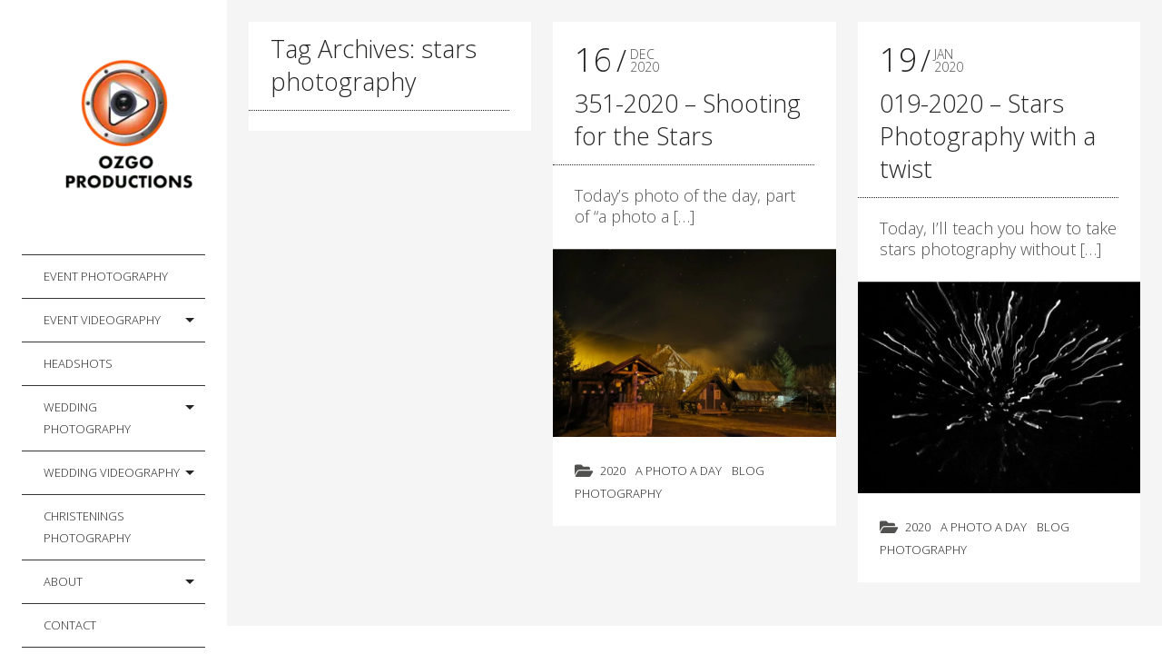

--- FILE ---
content_type: text/html; charset=UTF-8
request_url: https://ozgo.co.uk/tag/stars-photography/
body_size: 15736
content:
<!DOCTYPE html>
<!--[if lt IE 7]>
<html class="lt-ie9 lt-ie8 lt-ie7" lang="en-GB" itemscope itemtype="http://schema.org/WebPage"> <![endif]-->
<!--[if IE 7]>
<html class="lt-ie9 lt-ie8" lang="en-GB" itemscope itemtype="http://schema.org/WebPage"> <![endif]-->
<!--[if IE 8]>
<html class="lt-ie9" lang="en-GB" itemscope itemtype="http://schema.org/WebPage"> <![endif]-->
<!--[if IE 9]>
<html class="ie9" lang="en-GB" itemscope itemtype="http://schema.org/WebPage"> <![endif]-->
<!--[if gt IE 9]><!-->
<html class="no-android-browser" lang="en-GB" itemscope itemtype="http://schema.org/WebPage"> <!--<![endif]-->
<head>
<meta http-equiv="content-type" content="text/html; charset=UTF-8">
<meta name="viewport" content="width=device-width, initial-scale=1">
<link rel="profile" href="http://gmpg.org/xfn/11">

<link rel="pingback" href="https://ozgo.co.uk/xmlrpc.php">
<meta http-equiv="X-UA-Compatible" content="IE=edge, chrome=1">

<meta name="HandheldFriendly" content="True">
<meta name="apple-touch-fullscreen" content="yes" />
<meta name="MobileOptimized" content="320">
<link rel="pingback" href="https://ozgo.co.uk/xmlrpc.php">

<meta name='robots' content='index, follow, max-image-preview:large, max-snippet:-1, max-video-preview:-1' />

	<!-- This site is optimized with the Yoast SEO plugin v26.7 - https://yoast.com/wordpress/plugins/seo/ -->
	<title>stars photography Archives | Ozgo Productions</title>
	<link rel="canonical" href="https://ozgo.co.uk/tag/stars-photography/" />
	<meta property="og:locale" content="en_GB" />
	<meta property="og:type" content="article" />
	<meta property="og:title" content="stars photography Archives | Ozgo Productions" />
	<meta property="og:url" content="https://ozgo.co.uk/tag/stars-photography/" />
	<meta property="og:site_name" content="Ozgo Productions" />
	<meta name="twitter:card" content="summary_large_image" />
	<meta name="twitter:site" content="@Ozgo" />
	<script type="application/ld+json" class="yoast-schema-graph">{"@context":"https://schema.org","@graph":[{"@type":"CollectionPage","@id":"https://ozgo.co.uk/tag/stars-photography/","url":"https://ozgo.co.uk/tag/stars-photography/","name":"stars photography Archives | Ozgo Productions","isPartOf":{"@id":"https://ozgo.co.uk/#website"},"primaryImageOfPage":{"@id":"https://ozgo.co.uk/tag/stars-photography/#primaryimage"},"image":{"@id":"https://ozgo.co.uk/tag/stars-photography/#primaryimage"},"thumbnailUrl":"https://ozgo.co.uk/wp-content/uploads/2020/12/351-2020-shooting-for-the-stars.jpg","breadcrumb":{"@id":"https://ozgo.co.uk/tag/stars-photography/#breadcrumb"},"inLanguage":"en-GB"},{"@type":"ImageObject","inLanguage":"en-GB","@id":"https://ozgo.co.uk/tag/stars-photography/#primaryimage","url":"https://ozgo.co.uk/wp-content/uploads/2020/12/351-2020-shooting-for-the-stars.jpg","contentUrl":"https://ozgo.co.uk/wp-content/uploads/2020/12/351-2020-shooting-for-the-stars.jpg","width":2048,"height":1364},{"@type":"BreadcrumbList","@id":"https://ozgo.co.uk/tag/stars-photography/#breadcrumb","itemListElement":[{"@type":"ListItem","position":1,"name":"Home","item":"https://ozgo.co.uk/"},{"@type":"ListItem","position":2,"name":"stars photography"}]},{"@type":"WebSite","@id":"https://ozgo.co.uk/#website","url":"https://ozgo.co.uk/","name":"Ozgo Productions","description":"Event Photographer and Videographer in Essex and London","publisher":{"@id":"https://ozgo.co.uk/#/schema/person/6e8fa2f0872a93bca786fff0057ba785"},"potentialAction":[{"@type":"SearchAction","target":{"@type":"EntryPoint","urlTemplate":"https://ozgo.co.uk/?s={search_term_string}"},"query-input":{"@type":"PropertyValueSpecification","valueRequired":true,"valueName":"search_term_string"}}],"inLanguage":"en-GB"},{"@type":["Person","Organization"],"@id":"https://ozgo.co.uk/#/schema/person/6e8fa2f0872a93bca786fff0057ba785","name":"ozgo","image":{"@type":"ImageObject","inLanguage":"en-GB","@id":"https://ozgo.co.uk/#/schema/person/image/","url":"https://ozgo.co.uk/wp-content/uploads/2017/02/augustin-galatanu-e1539260539681.jpg","contentUrl":"https://ozgo.co.uk/wp-content/uploads/2017/02/augustin-galatanu-e1539260539681.jpg","width":200,"height":200,"caption":"ozgo"},"logo":{"@id":"https://ozgo.co.uk/#/schema/person/image/"},"description":"I am a professional Event Photographer and Videographer based in Basildon specialised in Corporate Event Videography and Photography, covering Essex, Thurrock, London and beyond. I am also a skilled video editor with more than 20 years of experience.","sameAs":["https://ozgo.co.uk","https://www.facebook.com/Ozgo.Productions/","https://www.instagram.com/ozgo_productions/","https://uk.linkedin.com/in/augustin-galatanu","https://x.com/Ozgo","https://www.youtube.com/c/AugustinGalatanu"]}]}</script>
	<!-- / Yoast SEO plugin. -->


<link rel='dns-prefetch' href='//maps.google.com' />
<link rel='dns-prefetch' href='//fonts.googleapis.com' />
<style id='wp-img-auto-sizes-contain-inline-css' type='text/css'>
img:is([sizes=auto i],[sizes^="auto," i]){contain-intrinsic-size:3000px 1500px}
/*# sourceURL=wp-img-auto-sizes-contain-inline-css */
</style>
<link rel='stylesheet' id='structured-content-frontend-css' href='https://ozgo.co.uk/wp-content/plugins/structured-content/dist/blocks.style.build.css?ver=1.7.0' type='text/css' media='all' />
<link rel='stylesheet' id='google-webfonts-css' href='https://fonts.googleapis.com/css?family=Roboto%3A300%2C500%2C300italic%2C500italic%7COpen+Sans%3A300%2C400%2C700%2C300italic%2C400italic%2C700italic%7CJosefin+Slab%3A400%2C600%2C700%7CCrimson+Text%3A400%2C400italic&#038;ver=6.9' type='text/css' media='all' />
<link rel='stylesheet' id='mediaelement-css' href='https://ozgo.co.uk/wp-includes/js/mediaelement/mediaelementplayer-legacy.min.css?ver=4.2.17' type='text/css' media='all' />
<link rel='stylesheet' id='wpgrade-main-style-css' href='https://ozgo.co.uk/wp-content/themes/lens/style.css?ver=202201131931' type='text/css' media='all' />
<link rel='stylesheet' id='wp-block-library-css' href='https://ozgo.co.uk/wp-includes/css/dist/block-library/style.min.css?ver=6.9' type='text/css' media='all' />
<style id='wp-block-heading-inline-css' type='text/css'>
h1:where(.wp-block-heading).has-background,h2:where(.wp-block-heading).has-background,h3:where(.wp-block-heading).has-background,h4:where(.wp-block-heading).has-background,h5:where(.wp-block-heading).has-background,h6:where(.wp-block-heading).has-background{padding:1.25em 2.375em}h1.has-text-align-left[style*=writing-mode]:where([style*=vertical-lr]),h1.has-text-align-right[style*=writing-mode]:where([style*=vertical-rl]),h2.has-text-align-left[style*=writing-mode]:where([style*=vertical-lr]),h2.has-text-align-right[style*=writing-mode]:where([style*=vertical-rl]),h3.has-text-align-left[style*=writing-mode]:where([style*=vertical-lr]),h3.has-text-align-right[style*=writing-mode]:where([style*=vertical-rl]),h4.has-text-align-left[style*=writing-mode]:where([style*=vertical-lr]),h4.has-text-align-right[style*=writing-mode]:where([style*=vertical-rl]),h5.has-text-align-left[style*=writing-mode]:where([style*=vertical-lr]),h5.has-text-align-right[style*=writing-mode]:where([style*=vertical-rl]),h6.has-text-align-left[style*=writing-mode]:where([style*=vertical-lr]),h6.has-text-align-right[style*=writing-mode]:where([style*=vertical-rl]){rotate:180deg}
/*# sourceURL=https://ozgo.co.uk/wp-includes/blocks/heading/style.min.css */
</style>
<style id='wp-block-search-inline-css' type='text/css'>
.wp-block-search__button{margin-left:10px;word-break:normal}.wp-block-search__button.has-icon{line-height:0}.wp-block-search__button svg{height:1.25em;min-height:24px;min-width:24px;width:1.25em;fill:currentColor;vertical-align:text-bottom}:where(.wp-block-search__button){border:1px solid #ccc;padding:6px 10px}.wp-block-search__inside-wrapper{display:flex;flex:auto;flex-wrap:nowrap;max-width:100%}.wp-block-search__label{width:100%}.wp-block-search.wp-block-search__button-only .wp-block-search__button{box-sizing:border-box;display:flex;flex-shrink:0;justify-content:center;margin-left:0;max-width:100%}.wp-block-search.wp-block-search__button-only .wp-block-search__inside-wrapper{min-width:0!important;transition-property:width}.wp-block-search.wp-block-search__button-only .wp-block-search__input{flex-basis:100%;transition-duration:.3s}.wp-block-search.wp-block-search__button-only.wp-block-search__searchfield-hidden,.wp-block-search.wp-block-search__button-only.wp-block-search__searchfield-hidden .wp-block-search__inside-wrapper{overflow:hidden}.wp-block-search.wp-block-search__button-only.wp-block-search__searchfield-hidden .wp-block-search__input{border-left-width:0!important;border-right-width:0!important;flex-basis:0;flex-grow:0;margin:0;min-width:0!important;padding-left:0!important;padding-right:0!important;width:0!important}:where(.wp-block-search__input){appearance:none;border:1px solid #949494;flex-grow:1;font-family:inherit;font-size:inherit;font-style:inherit;font-weight:inherit;letter-spacing:inherit;line-height:inherit;margin-left:0;margin-right:0;min-width:3rem;padding:8px;text-decoration:unset!important;text-transform:inherit}:where(.wp-block-search__button-inside .wp-block-search__inside-wrapper){background-color:#fff;border:1px solid #949494;box-sizing:border-box;padding:4px}:where(.wp-block-search__button-inside .wp-block-search__inside-wrapper) .wp-block-search__input{border:none;border-radius:0;padding:0 4px}:where(.wp-block-search__button-inside .wp-block-search__inside-wrapper) .wp-block-search__input:focus{outline:none}:where(.wp-block-search__button-inside .wp-block-search__inside-wrapper) :where(.wp-block-search__button){padding:4px 8px}.wp-block-search.aligncenter .wp-block-search__inside-wrapper{margin:auto}.wp-block[data-align=right] .wp-block-search.wp-block-search__button-only .wp-block-search__inside-wrapper{float:right}
/*# sourceURL=https://ozgo.co.uk/wp-includes/blocks/search/style.min.css */
</style>
<style id='wp-block-paragraph-inline-css' type='text/css'>
.is-small-text{font-size:.875em}.is-regular-text{font-size:1em}.is-large-text{font-size:2.25em}.is-larger-text{font-size:3em}.has-drop-cap:not(:focus):first-letter{float:left;font-size:8.4em;font-style:normal;font-weight:100;line-height:.68;margin:.05em .1em 0 0;text-transform:uppercase}body.rtl .has-drop-cap:not(:focus):first-letter{float:none;margin-left:.1em}p.has-drop-cap.has-background{overflow:hidden}:root :where(p.has-background){padding:1.25em 2.375em}:where(p.has-text-color:not(.has-link-color)) a{color:inherit}p.has-text-align-left[style*="writing-mode:vertical-lr"],p.has-text-align-right[style*="writing-mode:vertical-rl"]{rotate:180deg}
/*# sourceURL=https://ozgo.co.uk/wp-includes/blocks/paragraph/style.min.css */
</style>
<style id='global-styles-inline-css' type='text/css'>
:root{--wp--preset--aspect-ratio--square: 1;--wp--preset--aspect-ratio--4-3: 4/3;--wp--preset--aspect-ratio--3-4: 3/4;--wp--preset--aspect-ratio--3-2: 3/2;--wp--preset--aspect-ratio--2-3: 2/3;--wp--preset--aspect-ratio--16-9: 16/9;--wp--preset--aspect-ratio--9-16: 9/16;--wp--preset--color--black: #000000;--wp--preset--color--cyan-bluish-gray: #abb8c3;--wp--preset--color--white: #ffffff;--wp--preset--color--pale-pink: #f78da7;--wp--preset--color--vivid-red: #cf2e2e;--wp--preset--color--luminous-vivid-orange: #ff6900;--wp--preset--color--luminous-vivid-amber: #fcb900;--wp--preset--color--light-green-cyan: #7bdcb5;--wp--preset--color--vivid-green-cyan: #00d084;--wp--preset--color--pale-cyan-blue: #8ed1fc;--wp--preset--color--vivid-cyan-blue: #0693e3;--wp--preset--color--vivid-purple: #9b51e0;--wp--preset--gradient--vivid-cyan-blue-to-vivid-purple: linear-gradient(135deg,rgb(6,147,227) 0%,rgb(155,81,224) 100%);--wp--preset--gradient--light-green-cyan-to-vivid-green-cyan: linear-gradient(135deg,rgb(122,220,180) 0%,rgb(0,208,130) 100%);--wp--preset--gradient--luminous-vivid-amber-to-luminous-vivid-orange: linear-gradient(135deg,rgb(252,185,0) 0%,rgb(255,105,0) 100%);--wp--preset--gradient--luminous-vivid-orange-to-vivid-red: linear-gradient(135deg,rgb(255,105,0) 0%,rgb(207,46,46) 100%);--wp--preset--gradient--very-light-gray-to-cyan-bluish-gray: linear-gradient(135deg,rgb(238,238,238) 0%,rgb(169,184,195) 100%);--wp--preset--gradient--cool-to-warm-spectrum: linear-gradient(135deg,rgb(74,234,220) 0%,rgb(151,120,209) 20%,rgb(207,42,186) 40%,rgb(238,44,130) 60%,rgb(251,105,98) 80%,rgb(254,248,76) 100%);--wp--preset--gradient--blush-light-purple: linear-gradient(135deg,rgb(255,206,236) 0%,rgb(152,150,240) 100%);--wp--preset--gradient--blush-bordeaux: linear-gradient(135deg,rgb(254,205,165) 0%,rgb(254,45,45) 50%,rgb(107,0,62) 100%);--wp--preset--gradient--luminous-dusk: linear-gradient(135deg,rgb(255,203,112) 0%,rgb(199,81,192) 50%,rgb(65,88,208) 100%);--wp--preset--gradient--pale-ocean: linear-gradient(135deg,rgb(255,245,203) 0%,rgb(182,227,212) 50%,rgb(51,167,181) 100%);--wp--preset--gradient--electric-grass: linear-gradient(135deg,rgb(202,248,128) 0%,rgb(113,206,126) 100%);--wp--preset--gradient--midnight: linear-gradient(135deg,rgb(2,3,129) 0%,rgb(40,116,252) 100%);--wp--preset--font-size--small: 13px;--wp--preset--font-size--medium: 20px;--wp--preset--font-size--large: 36px;--wp--preset--font-size--x-large: 42px;--wp--preset--spacing--20: 0.44rem;--wp--preset--spacing--30: 0.67rem;--wp--preset--spacing--40: 1rem;--wp--preset--spacing--50: 1.5rem;--wp--preset--spacing--60: 2.25rem;--wp--preset--spacing--70: 3.38rem;--wp--preset--spacing--80: 5.06rem;--wp--preset--shadow--natural: 6px 6px 9px rgba(0, 0, 0, 0.2);--wp--preset--shadow--deep: 12px 12px 50px rgba(0, 0, 0, 0.4);--wp--preset--shadow--sharp: 6px 6px 0px rgba(0, 0, 0, 0.2);--wp--preset--shadow--outlined: 6px 6px 0px -3px rgb(255, 255, 255), 6px 6px rgb(0, 0, 0);--wp--preset--shadow--crisp: 6px 6px 0px rgb(0, 0, 0);}:where(.is-layout-flex){gap: 0.5em;}:where(.is-layout-grid){gap: 0.5em;}body .is-layout-flex{display: flex;}.is-layout-flex{flex-wrap: wrap;align-items: center;}.is-layout-flex > :is(*, div){margin: 0;}body .is-layout-grid{display: grid;}.is-layout-grid > :is(*, div){margin: 0;}:where(.wp-block-columns.is-layout-flex){gap: 2em;}:where(.wp-block-columns.is-layout-grid){gap: 2em;}:where(.wp-block-post-template.is-layout-flex){gap: 1.25em;}:where(.wp-block-post-template.is-layout-grid){gap: 1.25em;}.has-black-color{color: var(--wp--preset--color--black) !important;}.has-cyan-bluish-gray-color{color: var(--wp--preset--color--cyan-bluish-gray) !important;}.has-white-color{color: var(--wp--preset--color--white) !important;}.has-pale-pink-color{color: var(--wp--preset--color--pale-pink) !important;}.has-vivid-red-color{color: var(--wp--preset--color--vivid-red) !important;}.has-luminous-vivid-orange-color{color: var(--wp--preset--color--luminous-vivid-orange) !important;}.has-luminous-vivid-amber-color{color: var(--wp--preset--color--luminous-vivid-amber) !important;}.has-light-green-cyan-color{color: var(--wp--preset--color--light-green-cyan) !important;}.has-vivid-green-cyan-color{color: var(--wp--preset--color--vivid-green-cyan) !important;}.has-pale-cyan-blue-color{color: var(--wp--preset--color--pale-cyan-blue) !important;}.has-vivid-cyan-blue-color{color: var(--wp--preset--color--vivid-cyan-blue) !important;}.has-vivid-purple-color{color: var(--wp--preset--color--vivid-purple) !important;}.has-black-background-color{background-color: var(--wp--preset--color--black) !important;}.has-cyan-bluish-gray-background-color{background-color: var(--wp--preset--color--cyan-bluish-gray) !important;}.has-white-background-color{background-color: var(--wp--preset--color--white) !important;}.has-pale-pink-background-color{background-color: var(--wp--preset--color--pale-pink) !important;}.has-vivid-red-background-color{background-color: var(--wp--preset--color--vivid-red) !important;}.has-luminous-vivid-orange-background-color{background-color: var(--wp--preset--color--luminous-vivid-orange) !important;}.has-luminous-vivid-amber-background-color{background-color: var(--wp--preset--color--luminous-vivid-amber) !important;}.has-light-green-cyan-background-color{background-color: var(--wp--preset--color--light-green-cyan) !important;}.has-vivid-green-cyan-background-color{background-color: var(--wp--preset--color--vivid-green-cyan) !important;}.has-pale-cyan-blue-background-color{background-color: var(--wp--preset--color--pale-cyan-blue) !important;}.has-vivid-cyan-blue-background-color{background-color: var(--wp--preset--color--vivid-cyan-blue) !important;}.has-vivid-purple-background-color{background-color: var(--wp--preset--color--vivid-purple) !important;}.has-black-border-color{border-color: var(--wp--preset--color--black) !important;}.has-cyan-bluish-gray-border-color{border-color: var(--wp--preset--color--cyan-bluish-gray) !important;}.has-white-border-color{border-color: var(--wp--preset--color--white) !important;}.has-pale-pink-border-color{border-color: var(--wp--preset--color--pale-pink) !important;}.has-vivid-red-border-color{border-color: var(--wp--preset--color--vivid-red) !important;}.has-luminous-vivid-orange-border-color{border-color: var(--wp--preset--color--luminous-vivid-orange) !important;}.has-luminous-vivid-amber-border-color{border-color: var(--wp--preset--color--luminous-vivid-amber) !important;}.has-light-green-cyan-border-color{border-color: var(--wp--preset--color--light-green-cyan) !important;}.has-vivid-green-cyan-border-color{border-color: var(--wp--preset--color--vivid-green-cyan) !important;}.has-pale-cyan-blue-border-color{border-color: var(--wp--preset--color--pale-cyan-blue) !important;}.has-vivid-cyan-blue-border-color{border-color: var(--wp--preset--color--vivid-cyan-blue) !important;}.has-vivid-purple-border-color{border-color: var(--wp--preset--color--vivid-purple) !important;}.has-vivid-cyan-blue-to-vivid-purple-gradient-background{background: var(--wp--preset--gradient--vivid-cyan-blue-to-vivid-purple) !important;}.has-light-green-cyan-to-vivid-green-cyan-gradient-background{background: var(--wp--preset--gradient--light-green-cyan-to-vivid-green-cyan) !important;}.has-luminous-vivid-amber-to-luminous-vivid-orange-gradient-background{background: var(--wp--preset--gradient--luminous-vivid-amber-to-luminous-vivid-orange) !important;}.has-luminous-vivid-orange-to-vivid-red-gradient-background{background: var(--wp--preset--gradient--luminous-vivid-orange-to-vivid-red) !important;}.has-very-light-gray-to-cyan-bluish-gray-gradient-background{background: var(--wp--preset--gradient--very-light-gray-to-cyan-bluish-gray) !important;}.has-cool-to-warm-spectrum-gradient-background{background: var(--wp--preset--gradient--cool-to-warm-spectrum) !important;}.has-blush-light-purple-gradient-background{background: var(--wp--preset--gradient--blush-light-purple) !important;}.has-blush-bordeaux-gradient-background{background: var(--wp--preset--gradient--blush-bordeaux) !important;}.has-luminous-dusk-gradient-background{background: var(--wp--preset--gradient--luminous-dusk) !important;}.has-pale-ocean-gradient-background{background: var(--wp--preset--gradient--pale-ocean) !important;}.has-electric-grass-gradient-background{background: var(--wp--preset--gradient--electric-grass) !important;}.has-midnight-gradient-background{background: var(--wp--preset--gradient--midnight) !important;}.has-small-font-size{font-size: var(--wp--preset--font-size--small) !important;}.has-medium-font-size{font-size: var(--wp--preset--font-size--medium) !important;}.has-large-font-size{font-size: var(--wp--preset--font-size--large) !important;}.has-x-large-font-size{font-size: var(--wp--preset--font-size--x-large) !important;}
/*# sourceURL=global-styles-inline-css */
</style>

<style id='classic-theme-styles-inline-css' type='text/css'>
/*! This file is auto-generated */
.wp-block-button__link{color:#fff;background-color:#32373c;border-radius:9999px;box-shadow:none;text-decoration:none;padding:calc(.667em + 2px) calc(1.333em + 2px);font-size:1.125em}.wp-block-file__button{background:#32373c;color:#fff;text-decoration:none}
/*# sourceURL=/wp-includes/css/classic-themes.min.css */
</style>
<script type="text/javascript" src="https://ozgo.co.uk/wp-includes/js/jquery/jquery.min.js?ver=3.7.1" id="jquery-core-js"></script>
<script type="text/javascript" src="https://ozgo.co.uk/wp-includes/js/jquery/jquery-migrate.min.js?ver=3.4.1" id="jquery-migrate-js"></script>
<script type="text/javascript" src="https://ozgo.co.uk/wp-content/themes/lens/assets/js/vendor/modernizr.min.js?ver=6.9" id="modernizr-js"></script>
<link rel="icon" href="https://ozgo.co.uk/wp-content/uploads/2019/07/cropped-512x512-1-32x32.png" sizes="32x32" />
<link rel="icon" href="https://ozgo.co.uk/wp-content/uploads/2019/07/cropped-512x512-1-192x192.png" sizes="192x192" />
<link rel="apple-touch-icon" href="https://ozgo.co.uk/wp-content/uploads/2019/07/cropped-512x512-1-180x180.png" />
<meta name="msapplication-TileImage" content="https://ozgo.co.uk/wp-content/uploads/2019/07/cropped-512x512-1-270x270.png" />
			<style id="customify_output_style">
				.site-logo img { height: 180px; }
.site-logo--text { font-size: 180px; }
.inverse a,
 .highlighted,
 blockquote:before,
 .emphasized:before,
 .site-navigation--main .menu-item:hover > a,
 .site-navigation--main .menu-item:focus > a,
 .site-navigation--main .menu-item:active > a,
 .site-navigation--main .menu-item.current-menu-item > a,
 .site-navigation--main .menu-item.current-menu-ancestor > a,
 .site-navigation--main .menu-item.current-menu-parent > a,
 .mosaic__filter-item.active, .mosaic__filter-item:hover,
 .complete i,
 .liked i,
 .article-timestamp--single .article-timestamp__date,
 a:hover > i.pixcode--icon,
 .btn:hover, .wpcf7-submit:hover, .form-submit #comment-submit:hover,
 .woocommerce #page .button:hover,
 .widget--header a:hover,
 a.site-home-link, .site-navigation--mobile .menu-item:hover > a,
 .site-navigation--mobile .menu-item.current-menu-ancestor > a,
 .site-navigation--mobile .menu-item.current-menu-parent > a,
 .site-navigation--mobile .menu-item.current-menu-item > a,
 .cart--widget .cart-link:hover,
 .mosaic__pagination .prev:hover, .mosaic__pagination .next:hover,
 .sidebar--header .form-search .btn:hover,
 .site-social-links a:hover:before,
 .woocommerce #page .button:hover { color: #dd9933; }
.rsNavSelected,
 .pin_ring--outer,
 .liked i,
 .btn, .wpcf7-submit, .form-submit #comment-submit,
 .woocommerce #page .button,
 .progressbar__progress,
 .rsNavSelected,
 .product__badge, .cart--widget .cart__btn .cart-size,
 .woocommerce-page .woocommerce-message .pixcode--icon,
 .woocommerce-page .woocommerce-info .pixcode--icon,
 .pixproof-lens-gallery .proof-photo.selected .background-container { background-color: #dd9933; }
.article--product:hover .product__container,
 .image__item-meta, .mfp-video:hover .image__item-meta, .external_url:hover .image__item-meta,
 .touch .mosaic__item--page-title .image__item-meta,
 .touch .mosaic__item--page-title-mobile .image__item-meta,
 .team-member__profile{
		background-color: rgba(221,153,51, 0.7);
}
.header:before{ background-image: linear-gradient(#dd9933 50%, #464a4d); }.loading .pace .pace-activity, .no-touch .arrow-button:hover { border-color: #dd9933; }
.site-navigation--main .menu-item.current-menu-item:after,
 .site-navigation--main .menu-item.current-menu-ancestor:after,
 .site-navigation--main .menu-item.current-menu-parent:after,
 .site-navigation--main .menu-item:hover:after,
 .site-navigation--main .menu-item:focus:after,
 .site-navigation--main .menu-item:active:after,
 .site-navigation--mobile .menu-item.current-menu-parent:after,
 .site-navigation--mobile .menu-item:hover:after,
 .site-navigation--mobile .menu-item:focus:after,
 .site-navigation--mobile .menu-item:active:after { border-top-color: #dd9933; }
body, .up-link, .testimonial__author-name, .testimonial__author-title,
 ol li, .search-query, button { color: #515150; }
.up-link:before { border-color: #515150; }
h1, h2, h3, h4, h5, h6, h1 a, h2 a, h3 a, h4 a, h5 a, h6 a,
 .article-archive .article__title a, .article-archive .article__title a:hover,
 .entry__title, .testimonial__content, .single-portfolio-fullwidth .entry__title,
 .entry__content h1, .entry__content h2, .entry__content h3 { color: #262526; }
body:not(.blog), .masonry article:not(.article--product) { background-color: #ffffff; }
.content, .loaded .masonry, html {background-image: none;}

.header, .navigation--mobile { background-color: #242423; }
.header:after{ background-image: linear-gradient(#242423 5%, #242423 91.66%, transparent 91.66%, transparent); }.header {background-image: none;}

			</style>
			<style id="customify_fonts_output">
	
.count, .count sup, .gallery-control .count sup, .header-quote-content blockquote, .article-timestamp, .progressbar__title, .progressbar__tooltip, .testimonial__content, .testimonial__author-name, .tweet__meta, .search-query, .mfp-title, .entry__content ul li, .hN, .alpha, h1, .beta, h2, .gamma, h3, .masonry__item .entry__title, .single-portfolio-fullwidth .entry__title, .delta, h4, .epsilon, h5, .zeta, h6, .comment__author-name, .entry__meta-box a, .rsCaption__title {
font-family: "Open Sans";
font-weight: 300;
}


html, .wpcf7-form-control:not([type="submit"]), .wp-caption-text, blockquote:before, ol li, .comment__timestamp, .meta-box__box-title, .header-quote-content blockquote .author_description, .testimonial__author-title, .widget-content {
font-family: "Open Sans";
font-weight: 300;
}


.image__plus-icon, .image_item-description, .image_item-category, .btn, .wpcf7-submit, .form-submit #comment-submit, .header, .header .hN, .header .alpha, .header h1, .header .beta, .header h2, .header .gamma, .header h3, .header .masonry__item .entry__title, .masonry__item .header .entry__title, .header .single-portfolio-fullwidth .entry__title, .single-portfolio-fullwidth .header .entry__title, .header .delta, .header h4, .header .epsilon, .header h5, .header .zeta, .header h6, .footer .hN, .footer .alpha, .footer h1, .footer .beta, .footer h2, .footer .gamma, .footer h3, .footer .masonry__item .entry__title, .masonry__item .footer .entry__title, .footer .single-portfolio-fullwidth .entry__title, .single-portfolio-fullwidth .footer .entry__title, .footer .delta, .footer h4, .footer .epsilon, .footer h5, .footer .zeta, .footer h6, .text-link, .projects_nav-item a, .navigation--mobile {
font-family: "Open Sans";
font-weight: 300;
}

</style>
			
</head>
<body class="archive tag tag-stars-photography tag-1089 wp-custom-logo wp-theme-lens  header-inverse" data-ajaxloading data-smoothscrolling    >
<div class="pace">
	<div class="pace-activity"></div>
</div>
<div id="page">
	<nav class="navigation  navigation--mobile">
		<h2 class="accessibility">Primary Mobile Navigation</h2>

		<div id="nav-wrapper" class="djax-updatable">
			<nav class="menu-main-container"><ul id="wpgrade-main-nav-mobile" class="site-navigation site-navigation--main site-navigation--mobile"><li id="menu-item-11241" class="menu-item menu-item-type-post_type menu-item-object-lens_gallery menu-item-11241"><a href="https://ozgo.co.uk/lens_galleries/event-photography/">Event Photography</a></li>
<li id="menu-item-11340" class="menu-item menu-item-type-post_type menu-item-object-lens_gallery menu-item-has-children menu-item-11340"><a href="https://ozgo.co.uk/lens_galleries/event-videography/">Event Videography</a>
<ul class="sub-menu">
	<li id="menu-item-11357" class="menu-item menu-item-type-post_type menu-item-object-page menu-item-11357"><a href="https://ozgo.co.uk/video-production/faq-about-event-videography/">FAQ about Event Filming</a></li>
</ul>
</li>
<li id="menu-item-35345" class="menu-item menu-item-type-post_type menu-item-object-lens_gallery menu-item-35345"><a href="https://ozgo.co.uk/lens_galleries/corporate-headshots/">Headshots</a></li>
<li id="menu-item-7569" class="menu-item menu-item-type-post_type menu-item-object-lens_gallery menu-item-has-children menu-item-7569"><a href="https://ozgo.co.uk/lens_galleries/wedding-photography/">Wedding Photography</a>
<ul class="sub-menu">
	<li id="menu-item-7034" class="menu-item menu-item-type-post_type menu-item-object-page menu-item-7034"><a href="https://ozgo.co.uk/wedding-photography-style/">Our Wedding Photography Style</a></li>
	<li id="menu-item-11598" class="menu-item menu-item-type-post_type menu-item-object-page menu-item-11598"><a href="https://ozgo.co.uk/wedding-photography-faq/">FAQ about Wedding Photography</a></li>
</ul>
</li>
<li id="menu-item-7526" class="menu-item menu-item-type-post_type menu-item-object-lens_gallery menu-item-has-children menu-item-7526"><a href="https://ozgo.co.uk/lens_galleries/wedding-videography/">Wedding Videography</a>
<ul class="sub-menu">
	<li id="menu-item-14043" class="menu-item menu-item-type-post_type menu-item-object-page menu-item-14043"><a href="https://ozgo.co.uk/our-wedding-videography-style/">Our Wedding Filming Style</a></li>
	<li id="menu-item-11696" class="menu-item menu-item-type-post_type menu-item-object-page menu-item-11696"><a href="https://ozgo.co.uk/faq-about-wedding-videography/">FAQ about Wedding Filming</a></li>
</ul>
</li>
<li id="menu-item-35280" class="menu-item menu-item-type-post_type menu-item-object-lens_gallery menu-item-35280"><a href="https://ozgo.co.uk/lens_galleries/christenings-photography-essex/">Christenings Photography</a></li>
<li id="menu-item-6577" class="menu-item menu-item-type-post_type menu-item-object-page menu-item-has-children menu-item-6577"><a href="https://ozgo.co.uk/about-me/">About</a>
<ul class="sub-menu">
	<li id="menu-item-10531" class="menu-item menu-item-type-post_type menu-item-object-page menu-item-privacy-policy menu-item-10531"><a rel="privacy-policy" href="https://ozgo.co.uk/privacy-policy/">Privacy Policy</a></li>
	<li id="menu-item-37401" class="menu-item menu-item-type-post_type menu-item-object-page menu-item-37401"><a href="https://ozgo.co.uk/return-policy/">Return-Policy</a></li>
</ul>
</li>
<li id="menu-item-6474" class="menu-item menu-item-type-post_type menu-item-object-page menu-item-6474"><a href="https://ozgo.co.uk/contact/">Contact</a></li>
<li id="menu-item-37377" class="menu-item menu-item-type-custom menu-item-object-custom menu-item-37377"><a href="https://studio--ozgo-booking-flow.us-central1.hosted.app">Get a Quote</a></li>
<li id="menu-item-10750" class="menu-item menu-item-type-post_type menu-item-object-page menu-item-has-children menu-item-10750"><a href="https://ozgo.co.uk/photo-day/">A photo a day</a>
<ul class="sub-menu">
	<li id="menu-item-11245" class="menu-item menu-item-type-post_type menu-item-object-page menu-item-11245"><a href="https://ozgo.co.uk/donate/">Donate</a></li>
</ul>
</li>
<li id="menu-item-37858" class="menu-item menu-item-type-post_type menu-item-object-page menu-item-37858"><a href="https://ozgo.co.uk/deep-dive-chronicles-podcast/">Deep Dive Chronicles Podcast</a></li>
<li id="menu-item-4012" class="menu-item menu-item-type-post_type menu-item-object-page current_page_parent menu-item-4012"><a href="https://ozgo.co.uk/blog/">Blog (Refresh Page)</a></li>
<li id="menu-item-37869" class="menu-item menu-item-type-post_type menu-item-object-page menu-item-37869"><a href="https://ozgo.co.uk/apps/">Apps</a></li>
</ul></nav>		</div>
		<div class="nav-meta">
				<div class="sidebar--header">
		<div id="block-5" class="widget widget--header widget_block widget_search"><form role="search" method="get" action="https://ozgo.co.uk/" class="wp-block-search__button-outside wp-block-search__text-button wp-block-search"    ><label class="wp-block-search__label" for="wp-block-search__input-1" >Search the Website</label><div class="wp-block-search__inside-wrapper" ><input class="wp-block-search__input" id="wp-block-search__input-1" placeholder="" value="" type="search" name="s" required /><button aria-label="Search" class="wp-block-search__button wp-element-button" type="submit" >Search</button></div></form></div>	</div>
			<div class="site-info">
							</div>
			<!-- .site-info -->
		</div>
	</nav>
	<div class="wrapper">
<div class="header" data-smoothscrolling>
    <header class="site-header">
        <div class="site-header__branding">
                            <div class="site-logo site-logo--image">
                    <a class="site-home-link" href="https://ozgo.co.uk/" title="Ozgo Productions">
                        <img src="https://ozgo.co.uk/wp-content/uploads/2021/12/200x200-ozgo-productions-logo.webp" rel="logo" alt="Ozgo Productions"/>
                    </a>
                </div>
                    </div>
        <!-- <span class="site-navigation__trigger js-nav-trigger"><i class="icon-reorder"></i><i class="icon-remove"></i></span> -->
        <div class="site-navigation__trigger js-nav-trigger"><span class="nav-icon"></span></div>
        <div class="header__inner-wrap">
            <div id="navigation" class="djax-updatable">
                <nav class="menu-main-container"><ul id="wpgrade-main-nav-desktop" class="site-navigation site-navigation--main"><li id="nav-menu-item-11241" class="site-navigation__menu-item  menu-item menu-item--main menu-item--even menu-item-depth-0 menu-item menu-item-type-post_type menu-item-object-lens_gallery"><a href="https://ozgo.co.uk/lens_galleries/event-photography/" class="menu-link main-menu-link">Event Photography</a></li>
<li id="nav-menu-item-11340" class="site-navigation__menu-item  menu-item menu-item--main menu-item--even menu-item-depth-0 menu-item menu-item-type-post_type menu-item-object-lens_gallery menu-item-has-children menu-item--parent"><a href="https://ozgo.co.uk/lens_galleries/event-videography/" class="menu-link main-menu-link">Event Videography</a>
<ul class="site-navigation__sub-menu">
	<li id="nav-menu-item-11357" class="site-navigation__menu-item  menu-item menu-item--sub-menu-item menu-item--odd menu-item-depth-1 menu-item menu-item-type-post_type menu-item-object-page"><a href="https://ozgo.co.uk/video-production/faq-about-event-videography/" class="menu-link sub-menu-link">FAQ about Event Filming</a></li>
</ul>
</li>
<li id="nav-menu-item-35345" class="site-navigation__menu-item  menu-item menu-item--main menu-item--even menu-item-depth-0 menu-item menu-item-type-post_type menu-item-object-lens_gallery"><a href="https://ozgo.co.uk/lens_galleries/corporate-headshots/" class="menu-link main-menu-link">Headshots</a></li>
<li id="nav-menu-item-7569" class="site-navigation__menu-item  menu-item menu-item--main menu-item--even menu-item-depth-0 menu-item menu-item-type-post_type menu-item-object-lens_gallery menu-item-has-children menu-item--parent"><a href="https://ozgo.co.uk/lens_galleries/wedding-photography/" class="menu-link main-menu-link">Wedding Photography</a>
<ul class="site-navigation__sub-menu">
	<li id="nav-menu-item-7034" class="site-navigation__menu-item  menu-item menu-item--sub-menu-item menu-item--odd menu-item-depth-1 menu-item menu-item-type-post_type menu-item-object-page"><a href="https://ozgo.co.uk/wedding-photography-style/" class="menu-link sub-menu-link">Our Wedding Photography Style</a></li>
	<li id="nav-menu-item-11598" class="site-navigation__menu-item  menu-item menu-item--sub-menu-item menu-item--odd menu-item-depth-1 menu-item menu-item-type-post_type menu-item-object-page"><a href="https://ozgo.co.uk/wedding-photography-faq/" class="menu-link sub-menu-link">FAQ about Wedding Photography</a></li>
</ul>
</li>
<li id="nav-menu-item-7526" class="site-navigation__menu-item  menu-item menu-item--main menu-item--even menu-item-depth-0 menu-item menu-item-type-post_type menu-item-object-lens_gallery menu-item-has-children menu-item--parent"><a href="https://ozgo.co.uk/lens_galleries/wedding-videography/" class="menu-link main-menu-link">Wedding Videography</a>
<ul class="site-navigation__sub-menu">
	<li id="nav-menu-item-14043" class="site-navigation__menu-item  menu-item menu-item--sub-menu-item menu-item--odd menu-item-depth-1 menu-item menu-item-type-post_type menu-item-object-page"><a href="https://ozgo.co.uk/our-wedding-videography-style/" class="menu-link sub-menu-link">Our Wedding Filming Style</a></li>
	<li id="nav-menu-item-11696" class="site-navigation__menu-item  menu-item menu-item--sub-menu-item menu-item--odd menu-item-depth-1 menu-item menu-item-type-post_type menu-item-object-page"><a href="https://ozgo.co.uk/faq-about-wedding-videography/" class="menu-link sub-menu-link">FAQ about Wedding Filming</a></li>
</ul>
</li>
<li id="nav-menu-item-35280" class="site-navigation__menu-item  menu-item menu-item--main menu-item--even menu-item-depth-0 menu-item menu-item-type-post_type menu-item-object-lens_gallery"><a href="https://ozgo.co.uk/lens_galleries/christenings-photography-essex/" class="menu-link main-menu-link">Christenings Photography</a></li>
<li id="nav-menu-item-6577" class="site-navigation__menu-item  menu-item menu-item--main menu-item--even menu-item-depth-0 menu-item menu-item-type-post_type menu-item-object-page menu-item-has-children menu-item--parent"><a href="https://ozgo.co.uk/about-me/" class="menu-link main-menu-link">About</a>
<ul class="site-navigation__sub-menu">
	<li id="nav-menu-item-10531" class="site-navigation__menu-item  menu-item menu-item--sub-menu-item menu-item--odd menu-item-depth-1 menu-item menu-item-type-post_type menu-item-object-page menu-item-privacy-policy"><a href="https://ozgo.co.uk/privacy-policy/" class="menu-link sub-menu-link">Privacy Policy</a></li>
	<li id="nav-menu-item-37401" class="site-navigation__menu-item  menu-item menu-item--sub-menu-item menu-item--odd menu-item-depth-1 menu-item menu-item-type-post_type menu-item-object-page"><a href="https://ozgo.co.uk/return-policy/" class="menu-link sub-menu-link">Return-Policy</a></li>
</ul>
</li>
<li id="nav-menu-item-6474" class="site-navigation__menu-item  menu-item menu-item--main menu-item--even menu-item-depth-0 menu-item menu-item-type-post_type menu-item-object-page"><a href="https://ozgo.co.uk/contact/" class="menu-link main-menu-link">Contact</a></li>
<li id="nav-menu-item-37377" class="site-navigation__menu-item  menu-item menu-item--main menu-item--even menu-item-depth-0 menu-item menu-item-type-custom menu-item-object-custom"><a href="https://studio--ozgo-booking-flow.us-central1.hosted.app" class="menu-link main-menu-link">Get a Quote</a></li>
<li id="nav-menu-item-10750" class="site-navigation__menu-item  menu-item menu-item--main menu-item--even menu-item-depth-0 menu-item menu-item-type-post_type menu-item-object-page menu-item-has-children menu-item--parent"><a href="https://ozgo.co.uk/photo-day/" class="menu-link main-menu-link">A photo a day</a>
<ul class="site-navigation__sub-menu">
	<li id="nav-menu-item-11245" class="site-navigation__menu-item  menu-item menu-item--sub-menu-item menu-item--odd menu-item-depth-1 menu-item menu-item-type-post_type menu-item-object-page"><a href="https://ozgo.co.uk/donate/" class="menu-link sub-menu-link">Donate</a></li>
</ul>
</li>
<li id="nav-menu-item-37858" class="site-navigation__menu-item  menu-item menu-item--main menu-item--even menu-item-depth-0 menu-item menu-item-type-post_type menu-item-object-page"><a href="https://ozgo.co.uk/deep-dive-chronicles-podcast/" class="menu-link main-menu-link">Deep Dive Chronicles Podcast</a></li>
<li id="nav-menu-item-4012" class="site-navigation__menu-item  menu-item menu-item--main menu-item--even menu-item-depth-0 menu-item menu-item-type-post_type menu-item-object-page current_page_parent"><a href="https://ozgo.co.uk/blog/" class="menu-link main-menu-link">Blog (Refresh Page)</a></li>
<li id="nav-menu-item-37869" class="site-navigation__menu-item  menu-item menu-item--main menu-item--even menu-item-depth-0 menu-item menu-item-type-post_type menu-item-object-page"><a href="https://ozgo.co.uk/apps/" class="menu-link main-menu-link">Apps</a></li>
</ul></nav>            </div>
        </div>
    </header>
    	<div class="sidebar--header">
		<div id="block-5" class="widget widget--header widget_block widget_search"><form role="search" method="get" action="https://ozgo.co.uk/" class="wp-block-search__button-outside wp-block-search__text-button wp-block-search"    ><label class="wp-block-search__label" for="wp-block-search__input-2" >Search the Website</label><div class="wp-block-search__inside-wrapper" ><input class="wp-block-search__input" id="wp-block-search__input-2" placeholder="" value="" type="search" name="s" required /><button aria-label="Search" class="wp-block-search__button wp-element-button" type="submit" >Search</button></div></form></div>	</div>
    <footer id="colophon" class="site-footer" role="contentinfo">
        
        <div class="site-info text--right">
	                </div><!-- .site-info -->
    </footer><!-- #colophon -->
</div><!-- .header -->

	<div id="main" class="content djax-updatable">

					<div class="masonry" data-columns>
				<div class="masonry__item archive-title">
					<div class="entry__header">
						<h1 class="entry__title">Tag Archives: stars photography</h1>
						<hr class="separator separator--dotted grow">
					</div>
					<div class="entry__content"></div>
				</div><!-- .masonry__item -->
				<article class="masonry__item post-10905 post type-post status-publish format-standard has-post-thumbnail hentry category-1046 category-a-photo-a-day category-blog category-photography tag-day-351 tag-shooting-for-the-stars tag-stars-photography">
	<div class="article-timestamp">
    <div class="article-timestamp__date">16</div>
    <div class="article-timestamp__right-box">
        <span class="article-timestamp__month">Dec</span>
        <span class="article-timestamp__year">2020</span>
    </div>
</div><!-- .article-timestamp -->

<div class="entry__header">
    <h2 class="entry__title">
        <a href="https://ozgo.co.uk/shooting-for-stars/">351-2020 &#8211; Shooting for the Stars</a>
    </h2>
    <hr class="separator separator--dotted grow">
</div>
<div class="entry__content"><p>Today’s photo of the day, part of “a photo a [&hellip;]</p>
</div>

    <div class="entry__featured-image">
        <a href="https://ozgo.co.uk/shooting-for-stars/" class="image__item-link">
			            <div class="image__item-wrapper" style="padding-top: 66.625%;" >
                <img width="800" height="533" src="https://ozgo.co.uk/wp-content/uploads/2020/12/351-2020-shooting-for-the-stars-800x533.jpg" class="attachment-blog-big size-blog-big wp-post-image" alt="" decoding="async" fetchpriority="high" srcset="https://ozgo.co.uk/wp-content/uploads/2020/12/351-2020-shooting-for-the-stars-800x533.jpg 800w, https://ozgo.co.uk/wp-content/uploads/2020/12/351-2020-shooting-for-the-stars-300x200.jpg 300w, https://ozgo.co.uk/wp-content/uploads/2020/12/351-2020-shooting-for-the-stars-623x415.jpg 623w, https://ozgo.co.uk/wp-content/uploads/2020/12/351-2020-shooting-for-the-stars-1024x682.jpg 1024w, https://ozgo.co.uk/wp-content/uploads/2020/12/351-2020-shooting-for-the-stars-768x512.jpg 768w, https://ozgo.co.uk/wp-content/uploads/2020/12/351-2020-shooting-for-the-stars-1536x1023.jpg 1536w, https://ozgo.co.uk/wp-content/uploads/2020/12/351-2020-shooting-for-the-stars-500x333.jpg 500w, https://ozgo.co.uk/wp-content/uploads/2020/12/351-2020-shooting-for-the-stars.jpg 2048w" sizes="(max-width: 800px) 100vw, 800px" />            </div>
        </a>
    </div>
		<div class="entry__meta">
			<div class="image_item-meta">
				<ul class="image_item-categories">
					<li class="image_item-cat-icon"><i class="icon-folder-open"></i></li>
											<li class="image_item-category">
							<a href="https://ozgo.co.uk/category/services/photography/a-photo-a-day/2020/">
								2020							</a>
						</li>
											<li class="image_item-category">
							<a href="https://ozgo.co.uk/category/services/photography/a-photo-a-day/">
								A photo a day							</a>
						</li>
											<li class="image_item-category">
							<a href="https://ozgo.co.uk/category/blog/">
								Blog							</a>
						</li>
											<li class="image_item-category">
							<a href="https://ozgo.co.uk/category/services/photography/">
								Photography							</a>
						</li>
									</ul>
				<!-- .image_item-like-box -->
			</div><!-- .image_item-meta -->
		</div><!-- .entry__meta -->
	</article><!-- .masonry__item -->
<article class="masonry__item post-8480 post type-post status-publish format-standard has-post-thumbnail hentry category-1046 category-a-photo-a-day category-blog category-photography tag-1044 tag-a-photo-a-day-challenge tag-day-19 tag-stars-photography">
	<div class="article-timestamp">
    <div class="article-timestamp__date">19</div>
    <div class="article-timestamp__right-box">
        <span class="article-timestamp__month">Jan</span>
        <span class="article-timestamp__year">2020</span>
    </div>
</div><!-- .article-timestamp -->

<div class="entry__header">
    <h2 class="entry__title">
        <a href="https://ozgo.co.uk/stars-photography/">019-2020 &#8211; Stars Photography with a twist</a>
    </h2>
    <hr class="separator separator--dotted grow">
</div>
<div class="entry__content"><p>Today, I’ll teach you how to take stars photography without [&hellip;]</p>
</div>

    <div class="entry__featured-image">
        <a href="https://ozgo.co.uk/stars-photography/" class="image__item-link">
			            <div class="image__item-wrapper" style="padding-top: 75%;" >
                <img width="800" height="600" src="https://ozgo.co.uk/wp-content/uploads/2020/01/light-trails-underneath-the-blanket-800x600.jpg" class="attachment-blog-big size-blog-big wp-post-image" alt="" decoding="async" srcset="https://ozgo.co.uk/wp-content/uploads/2020/01/light-trails-underneath-the-blanket-800x600.jpg 800w, https://ozgo.co.uk/wp-content/uploads/2020/01/light-trails-underneath-the-blanket-300x225.jpg 300w, https://ozgo.co.uk/wp-content/uploads/2020/01/light-trails-underneath-the-blanket-623x467.jpg 623w, https://ozgo.co.uk/wp-content/uploads/2020/01/light-trails-underneath-the-blanket-900x675.jpg 900w, https://ozgo.co.uk/wp-content/uploads/2020/01/light-trails-underneath-the-blanket-1780x1335.jpg 1780w, https://ozgo.co.uk/wp-content/uploads/2020/01/light-trails-underneath-the-blanket-768x576.jpg 768w, https://ozgo.co.uk/wp-content/uploads/2020/01/light-trails-underneath-the-blanket-1536x1152.jpg 1536w, https://ozgo.co.uk/wp-content/uploads/2020/01/light-trails-underneath-the-blanket-500x375.jpg 500w, https://ozgo.co.uk/wp-content/uploads/2020/01/light-trails-underneath-the-blanket.jpg 2016w" sizes="(max-width: 800px) 100vw, 800px" />            </div>
        </a>
    </div>
		<div class="entry__meta">
			<div class="image_item-meta">
				<ul class="image_item-categories">
					<li class="image_item-cat-icon"><i class="icon-folder-open"></i></li>
											<li class="image_item-category">
							<a href="https://ozgo.co.uk/category/services/photography/a-photo-a-day/2020/">
								2020							</a>
						</li>
											<li class="image_item-category">
							<a href="https://ozgo.co.uk/category/services/photography/a-photo-a-day/">
								A photo a day							</a>
						</li>
											<li class="image_item-category">
							<a href="https://ozgo.co.uk/category/blog/">
								Blog							</a>
						</li>
											<li class="image_item-category">
							<a href="https://ozgo.co.uk/category/services/photography/">
								Photography							</a>
						</li>
									</ul>
				<!-- .image_item-like-box -->
			</div><!-- .image_item-meta -->
		</div><!-- .entry__meta -->
	</article><!-- .masonry__item -->
			</div><!-- .masonry -->
			<div class="masonry__pagination"></div>

		
	</div>

        </div><!-- .wrapper -->
    </div><!-- #page -->
<script type="speculationrules">
{"prefetch":[{"source":"document","where":{"and":[{"href_matches":"/*"},{"not":{"href_matches":["/wp-*.php","/wp-admin/*","/wp-content/uploads/*","/wp-content/*","/wp-content/plugins/*","/wp-content/themes/lens/*","/*\\?(.+)"]}},{"not":{"selector_matches":"a[rel~=\"nofollow\"]"}},{"not":{"selector_matches":".no-prefetch, .no-prefetch a"}}]},"eagerness":"conservative"}]}
</script>
<!-- Begin Inspectlet Asynchronous Code -->
<script type="text/javascript">
(function() {
window.__insp = window.__insp || [];
__insp.push(['wid', 1639536355]);
var ldinsp = function(){
if(typeof window.__inspld != "undefined") return; window.__inspld = 1; var insp = document.createElement('script'); insp.type = 'text/javascript'; insp.async = true; insp.id = "inspsync"; insp.src = ('https:' == document.location.protocol ? 'https' : 'http') + '://cdn.inspectlet.com/inspectlet.js?wid=1639536355&r=' + Math.floor(new Date().getTime()/3600000); var x = document.getElementsByTagName('script')[0]; x.parentNode.insertBefore(insp, x); };
setTimeout(ldinsp, 0);
})();
</script>
<!-- End Inspectlet Asynchronous Code --><script>window.wpsc_print_css_uri = 'https://ozgo.co.uk/wp-content/plugins/structured-content/dist/print.css';</script>			<script>
				window.addEventListener('load', function() {
					// Trigger the 'wf-active' event, just like Web Font Loader would do.
					window.dispatchEvent(new Event('wf-active'));
					// Add the 'wf-active' class on the html element, just like Web Font Loader would do.
					document.getElementsByTagName('html')[0].classList.add('wf-active');
				});
			</script>
			<script type="text/javascript" src="https://ozgo.co.uk/wp-content/plugins/structured-content/dist/app.build.js?ver=1.7.0" id="structured-content-frontend-js"></script>
<script type="text/javascript" src="https://maps.google.com/maps/api/js?language=en&amp;ver=6.9" id="google-maps-api-js"></script>
<script type="text/javascript" src="https://ozgo.co.uk/wp-includes/js/imagesloaded.min.js?ver=5.0.0" id="imagesloaded-js"></script>
<script type="text/javascript" id="mediaelement-core-js-before">
/* <![CDATA[ */
var mejsL10n = {"language":"en","strings":{"mejs.download-file":"Download File","mejs.install-flash":"You are using a browser that does not have Flash player enabled or installed. Please turn on your Flash player plugin or download the latest version from https://get.adobe.com/flashplayer/","mejs.fullscreen":"Fullscreen","mejs.play":"Play","mejs.pause":"Pause","mejs.time-slider":"Time Slider","mejs.time-help-text":"Use Left/Right Arrow keys to advance one second, Up/Down arrows to advance ten seconds.","mejs.live-broadcast":"Live Broadcast","mejs.volume-help-text":"Use Up/Down Arrow keys to increase or decrease volume.","mejs.unmute":"Unmute","mejs.mute":"Mute","mejs.volume-slider":"Volume Slider","mejs.video-player":"Video Player","mejs.audio-player":"Audio Player","mejs.captions-subtitles":"Captions/Subtitles","mejs.captions-chapters":"Chapters","mejs.none":"None","mejs.afrikaans":"Afrikaans","mejs.albanian":"Albanian","mejs.arabic":"Arabic","mejs.belarusian":"Belarusian","mejs.bulgarian":"Bulgarian","mejs.catalan":"Catalan","mejs.chinese":"Chinese","mejs.chinese-simplified":"Chinese (Simplified)","mejs.chinese-traditional":"Chinese (Traditional)","mejs.croatian":"Croatian","mejs.czech":"Czech","mejs.danish":"Danish","mejs.dutch":"Dutch","mejs.english":"English","mejs.estonian":"Estonian","mejs.filipino":"Filipino","mejs.finnish":"Finnish","mejs.french":"French","mejs.galician":"Galician","mejs.german":"German","mejs.greek":"Greek","mejs.haitian-creole":"Haitian Creole","mejs.hebrew":"Hebrew","mejs.hindi":"Hindi","mejs.hungarian":"Hungarian","mejs.icelandic":"Icelandic","mejs.indonesian":"Indonesian","mejs.irish":"Irish","mejs.italian":"Italian","mejs.japanese":"Japanese","mejs.korean":"Korean","mejs.latvian":"Latvian","mejs.lithuanian":"Lithuanian","mejs.macedonian":"Macedonian","mejs.malay":"Malay","mejs.maltese":"Maltese","mejs.norwegian":"Norwegian","mejs.persian":"Persian","mejs.polish":"Polish","mejs.portuguese":"Portuguese","mejs.romanian":"Romanian","mejs.russian":"Russian","mejs.serbian":"Serbian","mejs.slovak":"Slovak","mejs.slovenian":"Slovenian","mejs.spanish":"Spanish","mejs.swahili":"Swahili","mejs.swedish":"Swedish","mejs.tagalog":"Tagalog","mejs.thai":"Thai","mejs.turkish":"Turkish","mejs.ukrainian":"Ukrainian","mejs.vietnamese":"Vietnamese","mejs.welsh":"Welsh","mejs.yiddish":"Yiddish"}};
//# sourceURL=mediaelement-core-js-before
/* ]]> */
</script>
<script type="text/javascript" src="https://ozgo.co.uk/wp-includes/js/mediaelement/mediaelement-and-player.min.js?ver=4.2.17" id="mediaelement-core-js"></script>
<script type="text/javascript" src="https://ozgo.co.uk/wp-includes/js/mediaelement/mediaelement-migrate.min.js?ver=6.9" id="mediaelement-migrate-js"></script>
<script type="text/javascript" id="mediaelement-js-extra">
/* <![CDATA[ */
var _wpmejsSettings = {"pluginPath":"/wp-includes/js/mediaelement/","classPrefix":"mejs-","stretching":"responsive","audioShortcodeLibrary":"mediaelement","videoShortcodeLibrary":"mediaelement"};
//# sourceURL=mediaelement-js-extra
/* ]]> */
</script>
<script type="text/javascript" src="https://pxgcdn.com/js/rs/9.5.7/index.js?ver=6.9" id="wpgrade-rs-js"></script>
<script type="text/javascript" src="https://pxgcdn.com/js/mixitup/1.5.4/index.js?ver=6.9" id="wpgrade-mix-js"></script>
<script type="text/javascript" src="https://cdnjs.cloudflare.com/ajax/libs/jquery-easing/1.3/jquery.easing.min.js?ver=6.9" id="wpgrade-easing-js"></script>
<script type="text/javascript" id="wpgrade-main-scripts-js-extra">
/* <![CDATA[ */
var lens_static_resources = {"scripts":{"structured-content-frontend":"https://ozgo.co.uk/wp-content/plugins/structured-content/dist/app.build.js","google-maps-api":"https://maps.google.com/maps/api/js?language=en","wpgrade-main-scripts":"https://ozgo.co.uk/wp-content/themes/lens/assets/js/main.js"},"styles":{"wp-img-auto-sizes-contain":false,"structured-content-frontend":"https://ozgo.co.uk/wp-content/plugins/structured-content/dist/blocks.style.build.css","google-webfonts":"https://fonts.googleapis.com/css?family=Roboto:300,500,300italic,500italic|Open+Sans:300,400,700,300italic,400italic,700italic|Josefin+Slab:400,600,700|Crimson+Text:400,400italic","wpgrade-main-style":"https://ozgo.co.uk/wp-content/themes/lens/style.css","wp-block-library":"/wp-includes/css/dist/block-library/style.min.css","classic-theme-styles":false,"wp-block-search":false,"wp-block-paragraph":false,"wp-block-heading":false,"global-styles":false,"core-block-supports-duotone":false}};
//# sourceURL=wpgrade-main-scripts-js-extra
/* ]]> */
</script>
<script type="text/javascript" src="https://ozgo.co.uk/wp-content/themes/lens/assets/js/main.js?ver=202201131931" id="wpgrade-main-scripts-js"></script>
<script type="text/javascript" id="wpgrade-main-scripts-js-after">
/* <![CDATA[ */
var ajaxurl = "https:\/\/ozgo.co.uk\/wp-admin\/admin-ajax.php";
var objectl10n = {"tPrev":"Previous (Left arrow key)","tNext":"Next (Right arrow key)","tCounter":"of"};
var theme_name = "lens";
//# sourceURL=wpgrade-main-scripts-js-after
/* ]]> */
</script>
<script type="text/javascript">
;(function($){
                                            
})(jQuery);
</script>
	<div id="djax_list_scripts_and_styles">
		<div id="lens_list_scripts_and_styles" class="djax-updatable">
			<script id="lens_list_scripts_and_styles">
				(function ($) {
					// wait for all dom elements
					$(document).ready(function () {
						// run this only if we have resources
						if (!window.hasOwnProperty('lens_static_resources')) return;
						window.lens_dynamic_loaded_scripts = {"structured-content-frontend":"https:\/\/ozgo.co.uk\/wp-content\/plugins\/structured-content\/dist\/app.build.js","google-maps-api":"https:\/\/maps.google.com\/maps\/api\/js?language=en","wpgrade-main-scripts":"https:\/\/ozgo.co.uk\/wp-content\/themes\/lens\/assets\/js\/main.js"};
						window.lens_dynamic_loaded_styles = {"wp-img-auto-sizes-contain":false,"structured-content-frontend":"https:\/\/ozgo.co.uk\/wp-content\/plugins\/structured-content\/dist\/blocks.style.build.css","google-webfonts":"https:\/\/fonts.googleapis.com\/css?family=Roboto:300,500,300italic,500italic|Open+Sans:300,400,700,300italic,400italic,700italic|Josefin+Slab:400,600,700|Crimson+Text:400,400italic","wpgrade-main-style":"https:\/\/ozgo.co.uk\/wp-content\/themes\/lens\/style.css","wp-block-library":"\/wp-includes\/css\/dist\/block-library\/style.min.css","classic-theme-styles":false,"wp-block-search":false,"wp-block-paragraph":false,"wp-block-heading":false,"global-styles":false,"core-block-supports-duotone":false};

						// run this only if we have resources
						if (!window.hasOwnProperty('lens_static_resources')) return;

						// lens_dynamic_loaded_scripts is generated in footer when all the scripts should be already enqueued
						$.each( window.lens_dynamic_loaded_scripts, function (key, url) {

							if (key in lens_static_resources.scripts) return;

							if (globalDebug) {console.dir("Scripts loaded dynamic");}
							if (globalDebug) {console.dir(key);}
							if (globalDebug) {console.log(url);}

							// add this script to our global stack so we don't enqueue it again
							lens_static_resources.scripts[key] = url;

							$.getScript(url)
								.done(function (script, textStatus) {
									$(document).trigger('lens:script:' + key + ':loaded');
								})
								.fail(function (jqxhr, settings, exception) {
									if (globalDebug) {console.log('I failed');}
								});

							if (globalDebug) {console.groupEnd();}

						});
						$(document).trigger('lens:page_scripts:loaded');

						$.each( window.lens_dynamic_loaded_styles, function (key, url) {

							if (key in lens_static_resources.styles) return;

							if (globalDebug) {console.dir("Styles loaded dynamic");}
							if (globalDebug) {console.dir(key);}
							if (globalDebug) {console.log(url);}

							// add this style to our global stack so we don't enqueue it again
							lens_static_resources.styles[key] = url;

							// sorry no cache this time
							$.ajax({
								url: url,
								dataType: 'html',
								success: function (data) {
									$('<style type="text/css">\n' + data + '</style>').appendTo("head");
									$(document).trigger('lens:style:' + key + ':loaded');
								}
							});

							if (globalDebug) {console.groupEnd();}
						});
						$(document).trigger('lens:page_styles:loaded');
					});
				})(jQuery);
			</script>
		</div>
	</div>
</body>
</html>
